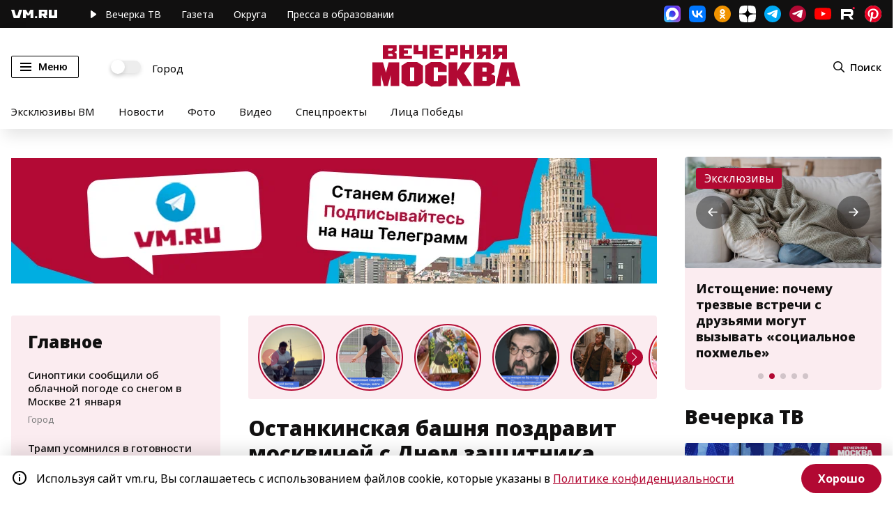

--- FILE ---
content_type: image/svg+xml
request_url: https://vm.ru/img/map/b20932.svg
body_size: 582
content:
<?xml version="1.0" encoding="UTF-8"?>
<svg width="41px" height="41px" viewBox="0 0 41 41" version="1.1" xmlns="http://www.w3.org/2000/svg" xmlns:xlink="http://www.w3.org/1999/xlink">
    <title>map-point 1 copy</title>
    <defs>
        <circle id="path-1" cx="12.3499995" cy="12.3499995" r="12.3499995"></circle>
        <filter x="-54.7%" y="-42.5%" width="209.3%" height="209.3%" filterUnits="objectBoundingBox" id="filter-2">
            <feOffset dx="0" dy="3" in="SourceAlpha" result="shadowOffsetOuter1"></feOffset>
            <feGaussianBlur stdDeviation="4" in="shadowOffsetOuter1" result="shadowBlurOuter1"></feGaussianBlur>
            <feColorMatrix values="0 0 0 0 0   0 0 0 0 0   0 0 0 0 0  0 0 0 0.15 0" type="matrix" in="shadowBlurOuter1"></feColorMatrix>
        </filter>
    </defs>
    <g id="все-страницы" stroke="none" stroke-width="1" fill="none" fill-rule="evenodd">
        <g id="Карта-городских-событий_2" transform="translate(-1334.000000, -243.000000)">
            <g id="Group-6" transform="translate(1048.000000, 248.000000)">
                <g id="map-point-1-copy" transform="translate(294.000000, 0.000000)">
                    <g id="Oval">
                        <use fill="black" fill-opacity="1" filter="url(#filter-2)" xlink:href="#path-1"></use>
                        <use fill="#FFFFFF" fill-rule="evenodd" xlink:href="#path-1"></use>
                    </g>
                    <circle id="Oval" fill="#B20933" cx="12.3499995" cy="12.3499995" r="6.17499977"></circle>
                </g>
            </g>
        </g>
    </g>
</svg>

--- FILE ---
content_type: application/javascript
request_url: https://smi2.ru/counter/settings?payload=CN7YARissKv2vTM6JGVkYjA4OTkwLWU4NzktNDE5Zi1hNDdiLWEyZGYwYTAwYmM0Yg&cb=_callbacks____0mknipdir
body_size: 1519
content:
_callbacks____0mknipdir("[base64]");